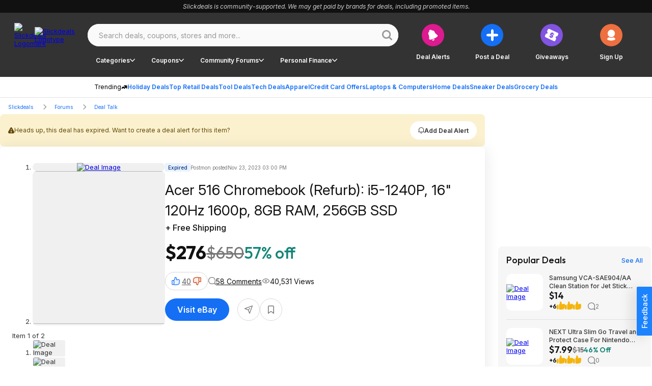

--- FILE ---
content_type: application/javascript; charset=UTF-8
request_url: https://slickdeals.net/cdn-cgi/challenge-platform/h/g/scripts/jsd/d39f91d70ce1/main.js?
body_size: 4676
content:
window._cf_chl_opt={uYln4:'g'};~function(E3,B,N,F,S,j,L,x){E3=O,function(h,H,En,E2,D,Z){for(En={h:149,H:253,D:181,Z:256,C:252,G:255,Q:235,P:180,v:167,l:266,m:152},E2=O,D=h();!![];)try{if(Z=parseInt(E2(En.h))/1+-parseInt(E2(En.H))/2*(parseInt(E2(En.D))/3)+-parseInt(E2(En.Z))/4+parseInt(E2(En.C))/5*(-parseInt(E2(En.G))/6)+parseInt(E2(En.Q))/7+-parseInt(E2(En.P))/8*(-parseInt(E2(En.v))/9)+-parseInt(E2(En.l))/10*(parseInt(E2(En.m))/11),H===Z)break;else D.push(D.shift())}catch(C){D.push(D.shift())}}(E,987038),B=this||self,N=B[E3(242)],F=function(Eb,Eu,Ei,Ef,EM,E4,H,D,Z){return Eb={h:234,H:182},Eu={h:243,H:243,D:176,Z:243,C:243,G:203,Q:201,P:243},Ei={h:209},Ef={h:209,H:201,D:166,Z:247,C:179,G:247,Q:166,P:247,v:179,l:174,m:176,s:176,e:176,T:176,U:243,A:176,o:243,X:247,K:176,W:176,V:243,k:203},EM={h:219,H:201},E4=E3,H=String[E4(Eb.h)],D={'h':function(C){return null==C?'':D.g(C,6,function(G,E5){return E5=O,E5(EM.h)[E5(EM.H)](G)})},'g':function(C,G,Q,E6,P,s,T,U,A,o,X,K,W,V,J,I,E0,E1){if(E6=E4,C==null)return'';for(s={},T={},U='',A=2,o=3,X=2,K=[],W=0,V=0,J=0;J<C[E6(Ef.h)];J+=1)if(I=C[E6(Ef.H)](J),Object[E6(Ef.D)][E6(Ef.Z)][E6(Ef.C)](s,I)||(s[I]=o++,T[I]=!0),E0=U+I,Object[E6(Ef.D)][E6(Ef.G)][E6(Ef.C)](s,E0))U=E0;else{if(Object[E6(Ef.Q)][E6(Ef.P)][E6(Ef.v)](T,U)){if(256>U[E6(Ef.l)](0)){for(P=0;P<X;W<<=1,V==G-1?(V=0,K[E6(Ef.m)](Q(W)),W=0):V++,P++);for(E1=U[E6(Ef.l)](0),P=0;8>P;W=E1&1|W<<1,G-1==V?(V=0,K[E6(Ef.s)](Q(W)),W=0):V++,E1>>=1,P++);}else{for(E1=1,P=0;P<X;W=W<<1|E1,G-1==V?(V=0,K[E6(Ef.e)](Q(W)),W=0):V++,E1=0,P++);for(E1=U[E6(Ef.l)](0),P=0;16>P;W=1.8&E1|W<<1.51,G-1==V?(V=0,K[E6(Ef.T)](Q(W)),W=0):V++,E1>>=1,P++);}A--,A==0&&(A=Math[E6(Ef.U)](2,X),X++),delete T[U]}else for(E1=s[U],P=0;P<X;W=E1&1|W<<1.96,V==G-1?(V=0,K[E6(Ef.A)](Q(W)),W=0):V++,E1>>=1,P++);U=(A--,A==0&&(A=Math[E6(Ef.o)](2,X),X++),s[E0]=o++,String(I))}if(''!==U){if(Object[E6(Ef.D)][E6(Ef.X)][E6(Ef.v)](T,U)){if(256>U[E6(Ef.l)](0)){for(P=0;P<X;W<<=1,G-1==V?(V=0,K[E6(Ef.m)](Q(W)),W=0):V++,P++);for(E1=U[E6(Ef.l)](0),P=0;8>P;W=W<<1|E1&1,V==G-1?(V=0,K[E6(Ef.K)](Q(W)),W=0):V++,E1>>=1,P++);}else{for(E1=1,P=0;P<X;W=W<<1.34|E1,V==G-1?(V=0,K[E6(Ef.A)](Q(W)),W=0):V++,E1=0,P++);for(E1=U[E6(Ef.l)](0),P=0;16>P;W=W<<1|E1&1,G-1==V?(V=0,K[E6(Ef.W)](Q(W)),W=0):V++,E1>>=1,P++);}A--,A==0&&(A=Math[E6(Ef.V)](2,X),X++),delete T[U]}else for(E1=s[U],P=0;P<X;W=1&E1|W<<1,V==G-1?(V=0,K[E6(Ef.A)](Q(W)),W=0):V++,E1>>=1,P++);A--,0==A&&X++}for(E1=2,P=0;P<X;W=1.23&E1|W<<1.87,V==G-1?(V=0,K[E6(Ef.K)](Q(W)),W=0):V++,E1>>=1,P++);for(;;)if(W<<=1,G-1==V){K[E6(Ef.K)](Q(W));break}else V++;return K[E6(Ef.k)]('')},'j':function(C,EY,E7){return EY={h:174},E7=E4,C==null?'':''==C?null:D.i(C[E7(Ei.h)],32768,function(G,E8){return E8=E7,C[E8(EY.h)](G)})},'i':function(C,G,Q,E9,P,s,T,U,A,o,X,K,W,V,J,I,E1,E0){for(E9=E4,P=[],s=4,T=4,U=3,A=[],K=Q(0),W=G,V=1,o=0;3>o;P[o]=o,o+=1);for(J=0,I=Math[E9(Eu.h)](2,2),X=1;X!=I;E0=W&K,W>>=1,W==0&&(W=G,K=Q(V++)),J|=X*(0<E0?1:0),X<<=1);switch(J){case 0:for(J=0,I=Math[E9(Eu.H)](2,8),X=1;I!=X;E0=W&K,W>>=1,0==W&&(W=G,K=Q(V++)),J|=X*(0<E0?1:0),X<<=1);E1=H(J);break;case 1:for(J=0,I=Math[E9(Eu.H)](2,16),X=1;X!=I;E0=K&W,W>>=1,0==W&&(W=G,K=Q(V++)),J|=(0<E0?1:0)*X,X<<=1);E1=H(J);break;case 2:return''}for(o=P[3]=E1,A[E9(Eu.D)](E1);;){if(V>C)return'';for(J=0,I=Math[E9(Eu.Z)](2,U),X=1;X!=I;E0=W&K,W>>=1,0==W&&(W=G,K=Q(V++)),J|=(0<E0?1:0)*X,X<<=1);switch(E1=J){case 0:for(J=0,I=Math[E9(Eu.C)](2,8),X=1;X!=I;E0=K&W,W>>=1,W==0&&(W=G,K=Q(V++)),J|=X*(0<E0?1:0),X<<=1);P[T++]=H(J),E1=T-1,s--;break;case 1:for(J=0,I=Math[E9(Eu.h)](2,16),X=1;I!=X;E0=W&K,W>>=1,0==W&&(W=G,K=Q(V++)),J|=(0<E0?1:0)*X,X<<=1);P[T++]=H(J),E1=T-1,s--;break;case 2:return A[E9(Eu.G)]('')}if(0==s&&(s=Math[E9(Eu.H)](2,U),U++),P[E1])E1=P[E1];else if(E1===T)E1=o+o[E9(Eu.Q)](0);else return null;A[E9(Eu.D)](E1),P[T++]=o+E1[E9(Eu.Q)](0),s--,o=E1,s==0&&(s=Math[E9(Eu.P)](2,U),U++)}}},Z={},Z[E4(Eb.H)]=D.h,Z}(),S={},S[E3(198)]='o',S[E3(262)]='s',S[E3(199)]='u',S[E3(150)]='z',S[E3(155)]='n',S[E3(162)]='I',S[E3(178)]='b',j=S,B[E3(216)]=function(h,H,D,Z,Ev,EP,EQ,Ez,G,Q,P,s,T,U){if(Ev={h:154,H:213,D:187,Z:154,C:204,G:164,Q:231,P:164,v:183,l:265,m:209,s:251,e:226},EP={h:267,H:209,D:163},EQ={h:166,H:247,D:179,Z:176},Ez=E3,H===null||void 0===H)return Z;for(G=R(H),h[Ez(Ev.h)][Ez(Ev.H)]&&(G=G[Ez(Ev.D)](h[Ez(Ev.Z)][Ez(Ev.H)](H))),G=h[Ez(Ev.C)][Ez(Ev.G)]&&h[Ez(Ev.Q)]?h[Ez(Ev.C)][Ez(Ev.P)](new h[(Ez(Ev.Q))](G)):function(A,EH,o){for(EH=Ez,A[EH(EP.h)](),o=0;o<A[EH(EP.H)];A[o+1]===A[o]?A[EH(EP.D)](o+1,1):o+=1);return A}(G),Q='nAsAaAb'.split('A'),Q=Q[Ez(Ev.v)][Ez(Ev.l)](Q),P=0;P<G[Ez(Ev.m)];s=G[P],T=d(h,H,s),Q(T)?(U=T==='s'&&!h[Ez(Ev.s)](H[s]),Ez(Ev.e)===D+s?C(D+s,T):U||C(D+s,H[s])):C(D+s,T),P++);return Z;function C(A,o,Ew){Ew=O,Object[Ew(EQ.h)][Ew(EQ.H)][Ew(EQ.D)](Z,o)||(Z[o]=[]),Z[o][Ew(EQ.Z)](A)}},L=E3(184)[E3(185)](';'),x=L[E3(183)][E3(265)](L),B[E3(189)]=function(h,H,Em,ED,D,Z,C,G){for(Em={h:258,H:209,D:209,Z:194,C:176,G:196},ED=E3,D=Object[ED(Em.h)](H),Z=0;Z<D[ED(Em.H)];Z++)if(C=D[Z],'f'===C&&(C='N'),h[C]){for(G=0;G<H[D[Z]][ED(Em.D)];-1===h[C][ED(Em.Z)](H[D[Z]][G])&&(x(H[D[Z]][G])||h[C][ED(Em.C)]('o.'+H[D[Z]][G])),G++);}else h[C]=H[D[Z]][ED(Em.G)](function(Q){return'o.'+Q})},i();function E(O1){return O1='Function,display: none,Set,parent,iframe,fromCharCode,7953498vJFEod,href,location,random,style,kgZMo4,navigator,document,pow,open,HkTQ2,/jsd/oneshot/d39f91d70ce1/0.653722123284699:1767302696:FIBVsHR3q_8-HiXkl5abTHLRDVDqwFV9nF5CmqFGbjc/,hasOwnProperty,DOMContentLoaded,postMessage,uYln4,isNaN,60UcBytm,2396398HjaSBU,tabIndex,355374TJawIX,518584BJypCt,timeout,keys,loading,http-code:,toString,string,sid,cloudflare-invisible,bind,10GKZdyW,sort,appendChild,floor,onload,1835742eXbPwb,symbol,source,5982746HkFStU,error on cf_chl_props,Object,number,success,status,chlApiClientVersion,onerror,errorInfoObject,chctx,bigint,splice,from,/cdn-cgi/challenge-platform/h/,prototype,1251SqtXkq,[native code],__CF$cv$params,TbVa1,getPrototypeOf,detail,addEventListener,charCodeAt,msg,push,clientInformation,boolean,call,34392pgAKBN,3JQloSW,SlJShwsPxj,includes,_cf_chl_opt;mhsH6;xkyRk9;FTrD2;leJV9;BCMtt1;sNHpA9;GKPzo4;AdbX0;REiSI4;xriGD7;jwjCc3;agiDh2;MQCkM2;mlwE4;kuIdX1;aLEay4;cThi2,split,event,concat,stringify,kuIdX1,contentDocument,catch,POST,chlApiUrl,indexOf,function,map,now,object,undefined,/b/ov1/0.653722123284699:1767302696:FIBVsHR3q_8-HiXkl5abTHLRDVDqwFV9nF5CmqFGbjc/,charAt,/invisible/jsd,join,Array,createElement,contentWindow,isArray,chlApiRumWidgetAgeMs,length,gwUy0,removeChild,error,getOwnPropertyNames,api,XMLHttpRequest,mlwE4,send,_cf_chl_opt,U37Zl-OVwuJNmzHQThGIrR6W+Ft20inxSYXBbekMfPvy9dLqAs8K1o$DgEajCcp54,readyState,onreadystatechange,ontimeout,jsd,chlApiSitekey,xhr-error,d.cookie,body,log'.split(','),E=function(){return O1},E()}function g(ET,EF,h,H,D){return ET={h:269,H:197},EF=E3,h=3600,H=M(),D=Math[EF(ET.h)](Date[EF(ET.H)]()/1e3),D-H>h?![]:!![]}function b(D,Z,O0,Ey,C,G,Q){if(O0={h:264,H:214,D:156,Z:151,C:263,G:186,Q:232,P:249,v:151,l:212,m:172,s:249},Ey=E3,C=Ey(O0.h),!D[Ey(O0.H)])return;Z===Ey(O0.D)?(G={},G[Ey(O0.Z)]=C,G[Ey(O0.C)]=D.r,G[Ey(O0.G)]=Ey(O0.D),B[Ey(O0.Q)][Ey(O0.P)](G,'*')):(Q={},Q[Ey(O0.v)]=C,Q[Ey(O0.C)]=D.r,Q[Ey(O0.G)]=Ey(O0.l),Q[Ey(O0.m)]=Z,B[Ey(O0.Q)][Ey(O0.s)](Q,'*'))}function y(Er,EB,D,Z,C,G,Q){EB=(Er={h:205,H:233,D:239,Z:230,C:254,G:227,Q:268,P:206,v:177,l:241,m:190,s:227,e:211},E3);try{return D=N[EB(Er.h)](EB(Er.H)),D[EB(Er.D)]=EB(Er.Z),D[EB(Er.C)]='-1',N[EB(Er.G)][EB(Er.Q)](D),Z=D[EB(Er.P)],C={},C=mlwE4(Z,Z,'',C),C=mlwE4(Z,Z[EB(Er.v)]||Z[EB(Er.l)],'n.',C),C=mlwE4(Z,D[EB(Er.m)],'d.',C),N[EB(Er.s)][EB(Er.e)](D),G={},G.r=C,G.e=null,G}catch(P){return Q={},Q.r={},Q.e=P,Q}}function n(h,Es,EN){return Es={h:238},EN=E3,Math[EN(Es.h)]()<h}function R(h,EG,Eh,H){for(EG={h:187,H:258,D:171},Eh=E3,H=[];null!==h;H=H[Eh(EG.h)](Object[Eh(EG.H)](h)),h=Object[Eh(EG.D)](h));return H}function c(h,H,Ep,EE){return Ep={h:229,H:166,D:261,Z:179,C:194,G:168},EE=E3,H instanceof h[EE(Ep.h)]&&0<h[EE(Ep.h)][EE(Ep.H)][EE(Ep.D)][EE(Ep.Z)](H)[EE(Ep.C)](EE(Ep.G))}function O(h,w,z){return z=E(),O=function(H,D,B){return H=H-148,B=z[H],B},O(h,w)}function i(EI,Ea,Ek,ER,h,H,D,Z,C){if(EI={h:169,H:214,D:220,Z:259,C:173,G:248,Q:221},Ea={h:220,H:259,D:221},Ek={h:153},ER=E3,h=B[ER(EI.h)],!h)return;if(!g())return;(H=![],D=h[ER(EI.H)]===!![],Z=function(EL,G){if(EL=ER,!H){if(H=!![],!g())return;G=y(),f(G.r,function(Q){b(h,Q)}),G.e&&Y(EL(Ek.h),G.e)}},N[ER(EI.D)]!==ER(EI.Z))?Z():B[ER(EI.C)]?N[ER(EI.C)](ER(EI.G),Z):(C=N[ER(EI.Q)]||function(){},N[ER(EI.Q)]=function(Ex){Ex=ER,C(),N[Ex(Ea.h)]!==Ex(Ea.H)&&(N[Ex(Ea.D)]=C,Z())})}function M(Ee,Eq,h){return Ee={h:169,H:269},Eq=E3,h=B[Eq(Ee.h)],Math[Eq(Ee.H)](+atob(h.t))}function Y(Z,C,EW,Ed,G,Q,P,v,l,m,s,T){if(EW={h:175,H:212,D:169,Z:165,C:218,G:250,Q:200,P:202,v:215,l:244,m:192,s:257,e:222,T:224,U:210,A:193,o:170,X:208,K:218,W:240,V:158,k:245,J:160,a:161,I:151,E0:223,E1:217,EV:182},Ed=E3,!n(.01))return![];Q=(G={},G[Ed(EW.h)]=Z,G[Ed(EW.H)]=C,G);try{P=B[Ed(EW.D)],v=Ed(EW.Z)+B[Ed(EW.C)][Ed(EW.G)]+Ed(EW.Q)+P.r+Ed(EW.P),l=new B[(Ed(EW.v))](),l[Ed(EW.l)](Ed(EW.m),v),l[Ed(EW.s)]=2500,l[Ed(EW.e)]=function(){},m={},m[Ed(EW.T)]=B[Ed(EW.C)][Ed(EW.U)],m[Ed(EW.A)]=B[Ed(EW.C)][Ed(EW.o)],m[Ed(EW.X)]=B[Ed(EW.K)][Ed(EW.W)],m[Ed(EW.V)]=B[Ed(EW.C)][Ed(EW.k)],s=m,T={},T[Ed(EW.J)]=Q,T[Ed(EW.a)]=s,T[Ed(EW.I)]=Ed(EW.E0),l[Ed(EW.E1)](F[Ed(EW.EV)](T))}catch(U){}}function d(h,H,D,EC,EO,Z){EO=(EC={h:191,H:204,D:207,Z:195},E3);try{return H[D][EO(EC.h)](function(){}),'p'}catch(C){}try{if(H[D]==null)return H[D]===void 0?'u':'x'}catch(G){return'i'}return h[EO(EC.H)][EO(EC.D)](H[D])?'a':H[D]===h[EO(EC.H)]?'C':H[D]===!0?'T':!1===H[D]?'F':(Z=typeof H[D],EO(EC.Z)==Z?c(h,H[D])?'N':'f':j[Z]||'?')}function f(h,H,EX,Eo,EA,EU,ES,D,Z,C){EX={h:169,H:228,D:218,Z:215,C:244,G:192,Q:165,P:218,v:250,l:246,m:214,s:257,e:222,T:148,U:159,A:237,o:237,X:236,K:237,W:214,V:217,k:182,J:188},Eo={h:225},EA={h:157,H:157,D:156,Z:260},EU={h:257},ES=E3,D=B[ES(EX.h)],console[ES(EX.H)](B[ES(EX.D)]),Z=new B[(ES(EX.Z))](),Z[ES(EX.C)](ES(EX.G),ES(EX.Q)+B[ES(EX.P)][ES(EX.v)]+ES(EX.l)+D.r),D[ES(EX.m)]&&(Z[ES(EX.s)]=5e3,Z[ES(EX.e)]=function(Ej){Ej=ES,H(Ej(EU.h))}),Z[ES(EX.T)]=function(Et){Et=ES,Z[Et(EA.h)]>=200&&Z[Et(EA.H)]<300?H(Et(EA.D)):H(Et(EA.Z)+Z[Et(EA.h)])},Z[ES(EX.U)]=function(Ec){Ec=ES,H(Ec(Eo.h))},C={'t':M(),'lhr':N[ES(EX.A)]&&N[ES(EX.o)][ES(EX.X)]?N[ES(EX.K)][ES(EX.X)]:'','api':D[ES(EX.W)]?!![]:![],'payload':h},Z[ES(EX.V)](F[ES(EX.k)](JSON[ES(EX.J)](C)))}}()